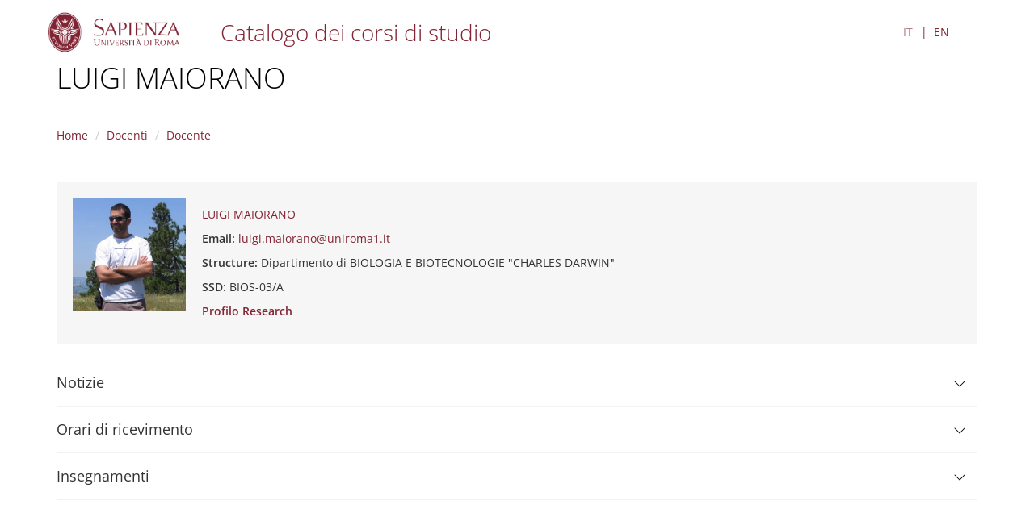

--- FILE ---
content_type: text/html; charset=utf-8
request_url: https://corsidilaurea.uniroma1.it/it/users/luigimaioranouniroma1it
body_size: 5064
content:
<!DOCTYPE html>
<html lang="it" dir="ltr">
<head>
  <link rel="profile" href="http://www.w3.org/1999/xhtml/vocab" />
  <meta name="viewport" content="width=device-width, initial-scale=1.0">
  <meta http-equiv="Content-Type" content="text/html; charset=utf-8" />
<meta name="Generator" content="Drupal 7 (http://drupal.org)" />
<link rel="shortcut icon" href="https://corsidilaurea.uniroma1.it/sites/all/themes/custom/cdl/favicon.ico" type="image/vnd.microsoft.icon" />
  <title>LUIGI MAIORANO | Course catalogue</title>
  <style>
@import url("https://corsidilaurea.uniroma1.it/modules/system/system.base.css?t94xj2");
</style>
<style>
@import url("https://corsidilaurea.uniroma1.it/sites/all/modules/custom/cdl_backend/css/backend.css?t94xj2");
@import url("https://corsidilaurea.uniroma1.it/sites/all/modules/custom/cdl_course_home/css/course_home.css?t94xj2");
@import url("https://corsidilaurea.uniroma1.it/sites/all/modules/custom/cdl_lessons/css/lessons.css?t94xj2");
@import url("https://corsidilaurea.uniroma1.it/modules/field/theme/field.css?t94xj2");
@import url("https://corsidilaurea.uniroma1.it/modules/node/node.css?t94xj2");
@import url("https://corsidilaurea.uniroma1.it/sites/all/modules/contrib/views/css/views.css?t94xj2");
@import url("https://corsidilaurea.uniroma1.it/sites/all/modules/contrib/ckeditor/css/ckeditor.css?t94xj2");
</style>
<style>
@import url("https://corsidilaurea.uniroma1.it/sites/all/modules/contrib/ctools/css/ctools.css?t94xj2");
@import url("https://corsidilaurea.uniroma1.it/modules/locale/locale.css?t94xj2");
</style>
<link type="text/css" rel="stylesheet" href="https://cdn.jsdelivr.net/npm/bootstrap@3.4.1/dist/css/bootstrap.css" media="all" />
<link type="text/css" rel="stylesheet" href="https://cdn.jsdelivr.net/npm/@unicorn-fail/drupal-bootstrap-styles@0.0.2/dist/3.3.1/7.x-3.x/drupal-bootstrap.css" media="all" />
<style>
@import url("https://corsidilaurea.uniroma1.it/sites/all/themes/custom/cdl/libraries/fontawesome/css/fontawesome.min.css?t94xj2");
@import url("https://corsidilaurea.uniroma1.it/sites/all/themes/custom/cdl/css/styles.css?t94xj2");
</style>
  <!-- HTML5 element support for IE6-8 -->
  <!--[if lt IE 9]>
    <script src="https://cdn.jsdelivr.net/html5shiv/3.7.3/html5shiv-printshiv.min.js"></script>
  <![endif]-->
  <script src="https://corsidilaurea.uniroma1.it/sites/all/modules/contrib/jquery_update/replace/jquery/2.2/jquery.min.js?v=2.2.4"></script>
<script src="https://corsidilaurea.uniroma1.it/misc/jquery-extend-3.4.0.js?v=2.2.4"></script>
<script src="https://corsidilaurea.uniroma1.it/misc/jquery-html-prefilter-3.5.0-backport.js?v=2.2.4"></script>
<script src="https://corsidilaurea.uniroma1.it/misc/jquery.once.js?v=1.2"></script>
<script src="https://corsidilaurea.uniroma1.it/misc/drupal.js?t94xj2"></script>
<script src="https://corsidilaurea.uniroma1.it/sites/all/modules/contrib/jquery_update/js/jquery_browser.js?v=0.0.1"></script>
<script src="https://cdn.jsdelivr.net/npm/bootstrap@3.4.1/dist/js/bootstrap.js"></script>
<script src="https://corsidilaurea.uniroma1.it/sites/all/modules/contrib/admin_menu/admin_devel/admin_devel.js?t94xj2"></script>
<script src="https://corsidilaurea.uniroma1.it/sites/all/modules/custom/cdl_backend/js/backend.js?t94xj2"></script>
<script src="https://corsidilaurea.uniroma1.it/sites/all/modules/custom/cdl_course_attendance/js/timetable.js?t94xj2"></script>
<script src="https://corsidilaurea.uniroma1.it/sites/all/modules/custom/cdl_course_contacts/js/contacts.js?t94xj2"></script>
<script src="https://corsidilaurea.uniroma1.it/sites/all/modules/custom/cdl_course_home/js/course_home.js?t94xj2"></script>
<script src="https://corsidilaurea.uniroma1.it/sites/all/modules/custom/cdl_homepage/js/base.js?t94xj2"></script>
<script src="https://corsidilaurea.uniroma1.it/sites/all/modules/contrib/entityreference/js/entityreference.js?t94xj2"></script>
<script src="https://corsidilaurea.uniroma1.it/sites/default/files/languages/it_Wzm_7H3nPYJkp6RgAOZ85F7ZoSHF2v8GvAts3_X8_Y0.js?t94xj2"></script>
<script src="https://corsidilaurea.uniroma1.it/misc/tableheader.js?t94xj2"></script>
<script src="https://corsidilaurea.uniroma1.it/sites/all/themes/custom/cdl/libraries/fontawesome/js/fontawesome.min.js?t94xj2"></script>
<script src="https://corsidilaurea.uniroma1.it/sites/all/themes/custom/cdl/libraries/fontawesome/js/solid.min.js?t94xj2"></script>
<script src="https://corsidilaurea.uniroma1.it/sites/all/themes/custom/cdl/libraries/js/css3-mediaqueries.js?t94xj2"></script>
<script src="https://corsidilaurea.uniroma1.it/sites/all/themes/custom/cdl/libraries/js/html5shiv.min.js?t94xj2"></script>
<script src="https://corsidilaurea.uniroma1.it/sites/all/themes/custom/cdl/libraries/js/jquery.matchHeight-min.js?t94xj2"></script>
<script src="https://corsidilaurea.uniroma1.it/sites/all/themes/custom/cdl/libraries/js/modernizr.min.js?t94xj2"></script>
<script src="https://corsidilaurea.uniroma1.it/sites/all/themes/custom/cdl/libraries/js/respond.js?t94xj2"></script>
<script src="https://corsidilaurea.uniroma1.it/sites/all/themes/custom/cdl/js/components/cdl_accordion.js?t94xj2"></script>
<script src="https://corsidilaurea.uniroma1.it/sites/all/themes/custom/cdl/js/components/cdl_video.js?t94xj2"></script>
<script src="https://corsidilaurea.uniroma1.it/sites/all/themes/custom/cdl/js/components/cdl_lessons.js?t94xj2"></script>
<script src="https://corsidilaurea.uniroma1.it/sites/all/themes/custom/cdl/js/scripts.js?t94xj2"></script>
<script>jQuery.extend(Drupal.settings, {"basePath":"\/","pathPrefix":"it\/","setHasJsCookie":0,"ajaxPageState":{"theme":"cdl","theme_token":"rKY60ABGKb7voQ3oIG-v8UStR3Dp9UNUk3HH2aaQoa8","js":{"sites\/all\/themes\/contrib\/bootstrap\/js\/bootstrap.js":1,"sites\/all\/modules\/contrib\/jquery_update\/replace\/jquery\/2.2\/jquery.min.js":1,"misc\/jquery-extend-3.4.0.js":1,"misc\/jquery-html-prefilter-3.5.0-backport.js":1,"misc\/jquery.once.js":1,"misc\/drupal.js":1,"sites\/all\/modules\/contrib\/jquery_update\/js\/jquery_browser.js":1,"https:\/\/cdn.jsdelivr.net\/npm\/bootstrap@3.4.1\/dist\/js\/bootstrap.js":1,"sites\/all\/modules\/contrib\/admin_menu\/admin_devel\/admin_devel.js":1,"sites\/all\/modules\/custom\/cdl_backend\/js\/backend.js":1,"sites\/all\/modules\/custom\/cdl_course_attendance\/js\/timetable.js":1,"sites\/all\/modules\/custom\/cdl_course_contacts\/js\/contacts.js":1,"sites\/all\/modules\/custom\/cdl_course_home\/js\/course_home.js":1,"sites\/all\/modules\/custom\/cdl_homepage\/js\/base.js":1,"sites\/all\/modules\/contrib\/entityreference\/js\/entityreference.js":1,"public:\/\/languages\/it_Wzm_7H3nPYJkp6RgAOZ85F7ZoSHF2v8GvAts3_X8_Y0.js":1,"misc\/tableheader.js":1,"sites\/all\/themes\/custom\/cdl\/libraries\/fontawesome\/js\/fontawesome.min.js":1,"sites\/all\/themes\/custom\/cdl\/libraries\/fontawesome\/js\/solid.min.js":1,"sites\/all\/themes\/custom\/cdl\/libraries\/js\/css3-mediaqueries.js":1,"sites\/all\/themes\/custom\/cdl\/libraries\/js\/html5shiv.min.js":1,"sites\/all\/themes\/custom\/cdl\/libraries\/js\/jquery.matchHeight-min.js":1,"sites\/all\/themes\/custom\/cdl\/libraries\/js\/modernizr.min.js":1,"sites\/all\/themes\/custom\/cdl\/libraries\/js\/respond.js":1,"sites\/all\/themes\/custom\/cdl\/js\/components\/cdl_accordion.js":1,"sites\/all\/themes\/custom\/cdl\/js\/components\/cdl_video.js":1,"sites\/all\/themes\/custom\/cdl\/js\/components\/cdl_lessons.js":1,"sites\/all\/themes\/custom\/cdl\/js\/scripts.js":1},"css":{"modules\/system\/system.base.css":1,"sites\/all\/modules\/custom\/cdl_backend\/css\/backend.css":1,"sites\/all\/modules\/custom\/cdl_course_home\/css\/course_home.css":1,"sites\/all\/modules\/custom\/cdl_lessons\/css\/lessons.css":1,"modules\/field\/theme\/field.css":1,"modules\/node\/node.css":1,"sites\/all\/modules\/contrib\/views\/css\/views.css":1,"sites\/all\/modules\/contrib\/ckeditor\/css\/ckeditor.css":1,"sites\/all\/modules\/contrib\/ctools\/css\/ctools.css":1,"modules\/locale\/locale.css":1,"https:\/\/cdn.jsdelivr.net\/npm\/bootstrap@3.4.1\/dist\/css\/bootstrap.css":1,"https:\/\/cdn.jsdelivr.net\/npm\/@unicorn-fail\/drupal-bootstrap-styles@0.0.2\/dist\/3.3.1\/7.x-3.x\/drupal-bootstrap.css":1,"sites\/all\/themes\/custom\/cdl\/libraries\/fontawesome\/cs\/fontawesome.min.css":1,"sites\/all\/themes\/custom\/cdl\/libraries\/fontawesome\/css\/fontawesome.min.css":1,"sites\/all\/themes\/custom\/cdl\/css\/styles.css":1}},"bootstrap":{"anchorsFix":"0","anchorsSmoothScrolling":"0","formHasError":1,"popoverEnabled":1,"popoverOptions":{"animation":1,"html":0,"placement":"right","selector":"","trigger":"click","triggerAutoclose":1,"title":"","content":"","delay":0,"container":"body"},"tooltipEnabled":1,"tooltipOptions":{"animation":1,"html":0,"placement":"auto left","selector":"","trigger":"focus hover","delay":0,"container":"body"}}});</script>
</head>
<body class="navbar-is-fixed-top html not-front not-logged-in no-sidebars page-lecturer page-lecturer-51e3a3ac-7d8f-4c51-b327-083f4877576b">
  <div class="cdl-overlay-div"></div>
  <div id="skip-link">
    <a href="#main-content" role="link" aria-label="Skip to main content" class="element-invisible element-focusable">Skip to main content</a>
  </div>
    <header id="navbar" role="banner" class="section navbar navbar-fixed-top navbar-default">
  <div class="container">

      <div class="navbar-brand">
              <a href="https://www.uniroma1.it/" class="site-logo">
          <img class="logo pull-left" src="https://corsidilaurea.uniroma1.it/sites/all/themes/custom/cdl/logo.png" alt="Uniroma 1" />
        </a>
      
              <div class="site-name">
          <a title="Torna alla Home Page" href="/"><h2>Catalogo dei corsi di studio</h2></a>
        </div>
            </div>

      
                <div class="region region-header">
    <section id="block-locale-language-content" class="block- block block-locale clearfix">

      
  <ul class="language-switcher-locale-url"><li class="it first active"><a href="/it/lecturer/51e3a3ac-7d8f-4c51-b327-083f4877576b" class="language-link active" xml:lang="it">IT</a></li>
<li class="en last"><a href="/en/lecturer/51e3a3ac-7d8f-4c51-b327-083f4877576b" class="language-link" xml:lang="en">EN</a></li>
</ul>
</section>
  </div>

        </div>
</header>


<section id="page-title" class="section">
  <div class="container">
        <h1>
              LUIGI MAIORANO          </h1>
      </div>
</section>

<section id="breadcrumb" class="section">
  <div class="container">
    <div class="row">
      <div class="col-md-12">
        <ol class="breadcrumb"><li><a href="/it">Home</a></li>
<li><a href="/it/lecturers">Docenti</a></li>
<li>Docente</li>
</ol>      </div>
    </div>
  </div>
</section>
<section class="section section-highlighted">
  <div class="container">
                  </div>
</section>

<section class="section section-tabs">
  <div class="container">
      </div>
</section>

<main role="main" class="section section-content">
  <span id="main-content" tabindex="-1"></span>
  <div class="container">
    <div class="row">
      <div class="col-md-12">
          <div class="region region-content">
    <section id="block-system-main" class="block- block block-system clearfix">

      
  <div class="docente mt-4">
  <div class="docente-header">
    <div class="docente-picture">
            <img src="https://corsidilaurea.uniroma1.it/sites/default/files/styles/lecturer_picture/public/pictures/picture-8791-1614177745_0.jpg?itok=AI-v12oe" />
    </div>
    <div class='docente-base-info'>
      <div class="field full-name">
        LUIGI MAIORANO      </div>
            <div class="field email">
        <div class="field-label-inline">Email:</div>
        <a href="mailto:luigi.maiorano@uniroma1.it">luigi.maiorano@uniroma1.it</a>
      </div>
                  <div class="field structure">
        <div class="field-label-inline">Structure:</div>
        <div>Dipartimento di BIOLOGIA E BIOTECNOLOGIE "CHARLES DARWIN"</div>
      </div>
                  <div class="field ssd">
        <div class="field-label-inline">SSD:</div>
        <div>BIOS-03/A</div>
      </div>
                    <div class="field research">
          <div class="field-label-inline"><a href="https://research.uniroma1.it/researcher/fb833e80a212a83100c4e947a6dcba0ba4f1bacb87e55e0f92295e55" target="_blank" rel="noopener noreferrer">Profilo Research</a></div>
        </div>
          </div>
  </div>
  <div class='docente-info cdl-accordion'>
          <div class="accordion-item">
        <div class="accordion-title" id="lecturer-news">
          <h4>Notizie</h4><i class="chevron"></i>
        </div>
        <div class="accordion-content">
          <div class="cv-content"><p>Per qualsiasi informazione o per fissare un appuntamento siete pregati di contattarmi via e-mail: <a href="mailto:luigi.maiorano@uniroma1.it">luigi.maiorano@uniroma1.it</a></p>
<p> </p>
<p><strong>Biologia Del Cambiamento Globale, Scienze della Natura</strong></p>
<p><strong><u>SUBSCRIBE TO GOOGLE CLASSROOM:</u></strong> <a href="https://classroom.google.com/c/NjgxMzU1MDQ5MDk5?cjc=zmp7kqv">https://classroom.google.com/c/NjgxMzU1MDQ5MDk5?cjc=zmp7kqv</a></p>
<p> </p>
<p>The course will start on October 2nd, classes will be every Wednesday at 11.00-13.00 and every Friday at 14.00-16.00 in Room 10 of the Geochemistry building CU009. </p>
<p> </p>
<p><strong>Biologia Animale - Modulo 2 (Biologia dell'Uomo e degli Animali)</strong>, Scienze della Formazione Primaria</p>
<p><strong><u>Tutti gli studenti interessati a seguire il corso devono iscriversi sulla piattaforma GOOGLE CLASSROOM:</u></strong> <a href="https://classroom.google.com/c/NDY3ODczODUzNTg3?cjc=tyvsikg">https://classroom.google.com/c/NDY3ODczODUzNTg3?cjc=tyvsikg</a></p>
<p>(codice corso tyvsikg)</p>
<p>Il corso inizierà il venerdì 08/03/2024. Le lezioni di terranno nell'Aula 13 (Villa Mirafiori) il venerdì dalle 14.00 alle 17.00. Tutte le lezioni saranno esclusivamente in presenza e la frequenza è FORTEMENTE consigliata.</p>
<p> </p>
<p><strong>Diversità Animale</strong>, Scienze Ambientali</p>
<p><strong><u>Tutti gli studenti interessati a seguire il corso devono iscriversi sulla piattaforma GOOGLE CLASSROOM:</u></strong> <a href="https://classroom.google.com/c/MTA1MjI5ODQ2MDY0">https://classroom.google.com/c/MTA1MjI5ODQ2MDY0</a></p>
<p>(codice corso molr4pu)</p>
<p>Il corso inizierà il 26/02/2024. Le lezioni di terranno nell'Aula Giacomini (Edificio di Botanica), 3 volte alla<br />settimana:<br />il lunedì, dalle 11:00 alle 13:00<br />il martedì, dalle 14:00 alle 16:00<br />il venerdì, dalle 11:00 alle 13:00</p>
<p>Le esercitazioni si terranno nell"auletta A e nell’auletta B dell"Istituto di Zoologia (viale dell’Università 32), il martedì mattina dalle 11:00 alle 13:00 in due turni in contemporanea (un turno per ogni auletta). L’inizio delle esercitazioni è previsto per il 16/04. Tutte le lezioni e le esercitazioni saranno esclusivamente in presenza e la frequenza è FORTEMENTE consigliata.</p>
<p> </p>
</div>
        </div>
      </div>
            <div class="accordion-item">
      <div class="accordion-title" id="receiving-hours">
        <h4>Orari di ricevimento</h4><i class="chevron"></i>
      </div>
      <div class="accordion-content">
        <p>Per appuntamento e-mail o telefonico</p>
      </div>
    </div>
                  <div class="accordion-item">
        <div class="accordion-title" id="lecturer-activities">
          <h4>Insegnamenti</h4><i class="chevron"></i>
        </div>
        <div class="accordion-content">
          <div class="cv-content"><div class="table-responsive">
<table class="table table-hover table-striped sticky-enabled">
 <thead><tr><th>Codice insegnamento</th><th>Insegnamento</th><th>Anno</th><th>Semestre</th><th>Lingua</th><th> Corso</th><th>Codice corso</th><th>Curriculum</th> </tr></thead>
<tbody>
 <tr><td><a href="/it/course/33589/attendance/lesson/ee77bee4-85af-4b6c-90e0-4b6f712aa626/1/2/473c02f7-6192-4ec8-adf8-8f67723f4ef0" target="_blank">1016320</a></td><td>Diversita' animale</td><td>1º</td><td>2º</td><td>ITA</td><td>Scienze Ambientali</td><td>33589</td><td>Curriculum unico</td> </tr>
 <tr><td><a href="/it/course/30040/attendance/lesson/a722e025-b95c-4512-bc99-e9711df0e991/3/2/c0390110-12f9-4eda-a353-ed49422d915f/c2be4b5f-44ec-424c-a399-eb24a2bef1ab" target="_blank">10589608</a></td><td>BIOLOGIA DELL'UOMO E DEGLI ANIMALI - MODULO 2:  DIVERSITA' ANIMALE</td><td>3º</td><td>2º</td><td>ITA</td><td>Scienze della formazione primaria</td><td>30040</td><td>Curriculum unico</td> </tr>
 <tr><td><a href="/it/course/33429/attendance/lesson/6d810751-a429-4acc-9f92-5f089dd179ba/2/2/31eff736-e491-4233-bfb1-37806cc50763/9e8d881a-c6dd-4a3d-885e-665e8ec6ddea" target="_blank">10588664</a></td><td>BIODIVERSITA' ANIMALE E RETI ECOLOGICHE</td><td>2º</td><td>2º</td><td>ITA</td><td>Architettura del paesaggio - Landscape Architecture</td><td>33429</td><td>Architettura del paesaggio</td> </tr>
 <tr><td><a href="/it/course/33608/attendance/lesson/ef04484e-c007-4a13-b818-eeccb6a14b51/1/1/37bb94d6-6c17-48e6-b054-4f6a3decb163/e5353207-5693-436b-8f80-dcd42f56c057" target="_blank">10620464</a></td><td>BIOGEOGRAPHY</td><td>1º</td><td>1º</td><td>ENG</td><td>Scienze e Didattica dei Sistemi Naturali - Sciences and Teaching of Natural Systems</td><td>33608</td><td>Evoluzione conservazione e didattica</td> </tr>
</tbody>
</table>
</div>
</div>
        </div>
      </div>
      </div>
</div>

</section>
  </div>
      </div>
    </div>
  </div>
</main>


<footer class="section section-footer">
  <div class="container">
    <div class="region region-footer">
    <section id="block-cdl-utils-cdl-footer" class="block- block block-cdl-utils clearfix">

      
  <div class="first-line">© Sapienza Università di Roma - Piazzale Aldo Moro 5, 00185 Roma - (+39) 06 49911 - CF 80209930587 PI 02133771002</div><div class="second-line"><div class="footer-menu"><a href="/area-riservata">Dashboard</a><a href="/archive">Archivio corsi</a></div></div>
</section>
  </div>
  </div>
</footer>

  <script src="https://corsidilaurea.uniroma1.it/sites/all/themes/contrib/bootstrap/js/bootstrap.js?t94xj2"></script>
</body>
</html>


--- FILE ---
content_type: text/css
request_url: https://corsidilaurea.uniroma1.it/sites/all/modules/custom/cdl_lessons/css/lessons.css?t94xj2
body_size: 231
content:
.exam table{
  font-size: 0.8em;
  width: 100%;

}

.cdl-lessons-view .panel-body {
  padding: 0px !important;
}

.cdl-lessons-view .modal {
  text-align: center;
  padding: 0 !important;
}

.cdl-lessons-view .modal:before {
  content: '';
  display: inline-block;
  height: 100%;
  vertical-align: middle;
  margin-right: -4px;
}

.cdl-lessons-view .modal-dialog {
  display: inline-block;
  text-align: left;
  vertical-align: middle;
}
